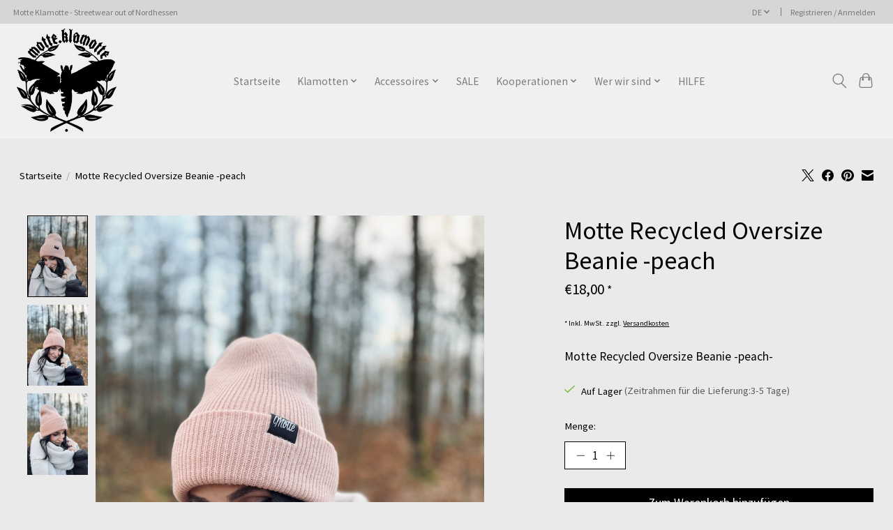

--- FILE ---
content_type: text/html;charset=utf-8
request_url: https://www.motte-klamotte.de/de/motte-recycled-oversize-beanie-peach.html
body_size: 12601
content:
<!DOCTYPE html>
<html lang="de">
  <head>
    <meta charset="utf-8"/>
<!-- [START] 'blocks/head.rain' -->
<!--

  (c) 2008-2026 Lightspeed Netherlands B.V.
  http://www.lightspeedhq.com
  Generated: 16-01-2026 @ 08:06:05

-->
<link rel="canonical" href="https://www.motte-klamotte.de/de/motte-recycled-oversize-beanie-peach.html"/>
<link rel="alternate" href="https://www.motte-klamotte.de/de/index.rss" type="application/rss+xml" title="Neue Produkte"/>
<meta name="robots" content="noodp,noydir"/>
<meta name="google-site-verification" content="B4vSih5ar3q7R5k3TWKJ4TF-5upZarCODswqBRfCGQc"/>
<meta property="og:url" content="https://www.motte-klamotte.de/de/motte-recycled-oversize-beanie-peach.html?source=facebook"/>
<meta property="og:site_name" content="Motte Klamotte"/>
<meta property="og:title" content="Motte Recycled Oversize Beanie -peach-"/>
<meta property="og:description" content="Motte Recycled Oversize Beanie -peach-"/>
<meta property="og:image" content="https://cdn.webshopapp.com/shops/108808/files/445466518/motte-recycled-oversize-beanie-peach.jpg"/>
<!--[if lt IE 9]>
<script src="https://cdn.webshopapp.com/assets/html5shiv.js?2025-02-20"></script>
<![endif]-->
<!-- [END] 'blocks/head.rain' -->
    <title>Motte Recycled Oversize Beanie -peach- - Motte Klamotte</title>
    <meta name="description" content="Motte Recycled Oversize Beanie -peach-" />
    <meta name="keywords" content="Beanie, grau, vegan, Kopfbedeckung, Peta, mütze,kupfer" />
    <meta http-equiv="X-UA-Compatible" content="IE=edge">
    <meta name="viewport" content="width=device-width, initial-scale=1">
    <meta name="apple-mobile-web-app-capable" content="yes">
    <meta name="apple-mobile-web-app-status-bar-style" content="black">
    
    <script>document.getElementsByTagName("html")[0].className += " js";</script>

    <link rel="shortcut icon" href="https://cdn.webshopapp.com/shops/108808/themes/174583/v/1342247/assets/favicon.png?20220601130619" type="image/x-icon" />
      <style> 
    /* cyrillic-ext */
@font-face {
  font-family: 'Source Sans Pro';
  font-style: normal;
  font-weight: 300;
  font-stretch: 100%;
  font-display: swap;
  src: url(https://cdn.webshopapp.com/assets/fonts/source-sans-pro-cyrillic-ext.woff2?2025-02-20) format('woff2');
  unicode-range: U+0460-052F, U+1C80-1C88, U+20B4, U+2DE0-2DFF, U+A640-A69F, U+FE2E-FE2F;
}
/* cyrillic-ext */
@font-face {
  font-family: 'Source Sans Pro';
  font-style: normal;
  font-weight: 400;
  font-stretch: 100%;
  font-display: swap;
  src: url(https://cdn.webshopapp.com/assets/fonts/source-sans-pro-cyrillic-ext.woff2?2025-02-20) format('woff2');
  unicode-range: U+0460-052F, U+1C80-1C88, U+20B4, U+2DE0-2DFF, U+A640-A69F, U+FE2E-FE2F;
}
/* cyrillic-ext */
@font-face {
  font-family: 'Source Sans Pro';
  font-style: normal;
  font-weight: 600;
  font-stretch: 100%;
  font-display: swap;
  src: url(https://cdn.webshopapp.com/assets/fonts/source-sans-pro-cyrillic-ext.woff2?2025-02-20) format('woff2');
  unicode-range: U+0460-052F, U+1C80-1C88, U+20B4, U+2DE0-2DFF, U+A640-A69F, U+FE2E-FE2F;
}
/* cyrillic */
@font-face {
  font-family: 'Source Sans Pro';
  font-style: normal;
  font-weight: 300;
  font-stretch: 100%;
  font-display: swap;
  src: url(https://cdn.webshopapp.com/assets/fonts/source-sans-pro-cyrillic.woff2?2025-02-20) format('woff2');
  unicode-range: U+0301, U+0400-045F, U+0490-0491, U+04B0-04B1, U+2116;
}
/* cyrillic */
@font-face {
  font-family: 'Source Sans Pro';
  font-style: normal;
  font-weight: 400;
  font-stretch: 100%;
  font-display: swap;
  src: url(https://cdn.webshopapp.com/assets/fonts/source-sans-pro-cyrillic.woff2?2025-02-20) format('woff2');
  unicode-range: U+0301, U+0400-045F, U+0490-0491, U+04B0-04B1, U+2116;
}
/* cyrillic */
@font-face {
  font-family: 'Source Sans Pro';
  font-style: normal;
  font-weight: 600;
  font-stretch: 100%;
  font-display: swap;
  src: url(https://cdn.webshopapp.com/assets/fonts/source-sans-pro-cyrillic.woff2?2025-02-20) format('woff2');
  unicode-range: U+0301, U+0400-045F, U+0490-0491, U+04B0-04B1, U+2116;
}
/* greek-ext */
@font-face {
  font-family: 'Source Sans Pro';
  font-style: normal;
  font-weight: 300;
  font-stretch: 100%;
  font-display: swap;
  src: url(https://cdn.webshopapp.com/assets/fonts/source-sans-pro-greek-ext.woff2?2025-02-20) format('woff2');
  unicode-range: U+1F00-1FFF;
}
/* greek-ext */
@font-face {
  font-family: 'Source Sans Pro';
  font-style: normal;
  font-weight: 400;
  font-stretch: 100%;
  font-display: swap;
  src: url(https://cdn.webshopapp.com/assets/fonts/source-sans-pro-greek-ext.woff2?2025-02-20) format('woff2');
  unicode-range: U+1F00-1FFF;
}
/* greek-ext */
@font-face {
  font-family: 'Source Sans Pro';
  font-style: normal;
  font-weight: 600;
  font-stretch: 100%;
  font-display: swap;
  src: url(https://cdn.webshopapp.com/assets/fonts/source-sans-pro-greek-ext.woff2?2025-02-20) format('woff2');
  unicode-range: U+1F00-1FFF;
}
/* greek */
@font-face {
  font-family: 'Source Sans Pro';
  font-style: normal;
  font-weight: 300;
  font-stretch: 100%;
  font-display: swap;
  src: url(https://cdn.webshopapp.com/assets/fonts/source-sans-pro-greek.woff2?2025-02-20) format('woff2');
  unicode-range: U+0370-03FF;
}
/* greek */
@font-face {
  font-family: 'Source Sans Pro';
  font-style: normal;
  font-weight: 400;
  font-stretch: 100%;
  font-display: swap;
  src: url(https://cdn.webshopapp.com/assets/fonts/source-sans-pro-greek.woff2?2025-02-20) format('woff2');
  unicode-range: U+0370-03FF;
}
/* greek */
@font-face {
  font-family: 'Source Sans Pro';
  font-style: normal;
  font-weight: 600;
  font-stretch: 100%;
  font-display: swap;
  src: url(https://cdn.webshopapp.com/assets/fonts/source-sans-pro-greek.woff2?2025-02-20) format('woff2');
  unicode-range: U+0370-03FF;
}
/* vietnamese */
@font-face {
  font-family: 'Source Sans Pro';
  font-style: normal;
  font-weight: 300;
  font-stretch: 100%;
  font-display: swap;
  src: url(https://cdn.webshopapp.com/assets/fonts/source-sans-pro-vietnamese.woff2?2025-02-20) format('woff2');
  unicode-range: U+0102-0103, U+0110-0111, U+0128-0129, U+0168-0169, U+01A0-01A1, U+01AF-01B0, U+1EA0-1EF9, U+20AB;
}
/* vietnamese */
@font-face {
  font-family: 'Source Sans Pro';
  font-style: normal;
  font-weight: 400;
  font-stretch: 100%;
  font-display: swap;
  src: url(https://cdn.webshopapp.com/assets/fonts/source-sans-pro-vietnamese.woff2?2025-02-20) format('woff2');
  unicode-range: U+0102-0103, U+0110-0111, U+0128-0129, U+0168-0169, U+01A0-01A1, U+01AF-01B0, U+1EA0-1EF9, U+20AB;
}
/* vietnamese */
@font-face {
  font-family: 'Source Sans Pro';
  font-style: normal;
  font-weight: 600;
  font-stretch: 100%;
  font-display: swap;
  src: url(https://cdn.webshopapp.com/assets/fonts/source-sans-pro-vietnamese.woff2?2025-02-20) format('woff2');
  unicode-range: U+0102-0103, U+0110-0111, U+0128-0129, U+0168-0169, U+01A0-01A1, U+01AF-01B0, U+1EA0-1EF9, U+20AB;
}
/* latin-ext */
@font-face {
  font-family: 'Source Sans Pro';
  font-style: normal;
  font-weight: 300;
  font-stretch: 100%;
  font-display: swap;
  src: url(https://cdn.webshopapp.com/assets/fonts/source-sans-pro-latin-ext.woff2?2025-02-20) format('woff2');
  unicode-range: U+0100-024F, U+0259, U+1E00-1EFF, U+2020, U+20A0-20AB, U+20AD-20CF, U+2113, U+2C60-2C7F, U+A720-A7FF;
}
/* latin-ext */
@font-face {
  font-family: 'Source Sans Pro';
  font-style: normal;
  font-weight: 400;
  font-stretch: 100%;
  font-display: swap;
  src: url(https://cdn.webshopapp.com/assets/fonts/source-sans-pro-latin-ext.woff2?2025-02-20) format('woff2');
  unicode-range: U+0100-024F, U+0259, U+1E00-1EFF, U+2020, U+20A0-20AB, U+20AD-20CF, U+2113, U+2C60-2C7F, U+A720-A7FF;
}
/* latin-ext */
@font-face {
  font-family: 'Source Sans Pro';
  font-style: normal;
  font-weight: 600;
  font-stretch: 100%;
  font-display: swap;
  src: url(https://cdn.webshopapp.com/assets/fonts/source-sans-pro-latin-ext.woff2?2025-02-20) format('woff2');
  unicode-range: U+0100-024F, U+0259, U+1E00-1EFF, U+2020, U+20A0-20AB, U+20AD-20CF, U+2113, U+2C60-2C7F, U+A720-A7FF;
}
/* latin */
@font-face {
  font-family: 'Source Sans Pro';
  font-style: normal;
  font-weight: 300;
  font-stretch: 100%;
  font-display: swap;
  src: url(https://cdn.webshopapp.com/assets/fonts/source-sans-pro-latin.woff2?2025-02-20) format('woff2');
  unicode-range: U+0000-00FF, U+0131, U+0152-0153, U+02BB-02BC, U+02C6, U+02DA, U+02DC, U+2000-206F, U+2074, U+20AC, U+2122, U+2191, U+2193, U+2212, U+2215, U+FEFF, U+FFFD;
}
/* latin */
@font-face {
  font-family: 'Source Sans Pro';
  font-style: normal;
  font-weight: 400;
  font-stretch: 100%;
  font-display: swap;
  src: url(https://cdn.webshopapp.com/assets/fonts/source-sans-pro-latin.woff2?2025-02-20) format('woff2');
  unicode-range: U+0000-00FF, U+0131, U+0152-0153, U+02BB-02BC, U+02C6, U+02DA, U+02DC, U+2000-206F, U+2074, U+20AC, U+2122, U+2191, U+2193, U+2212, U+2215, U+FEFF, U+FFFD;
}
/* latin */
@font-face {
  font-family: 'Source Sans Pro';
  font-style: normal;
  font-weight: 600;
  font-stretch: 100%;
  font-display: swap;
  src: url(https://cdn.webshopapp.com/assets/fonts/source-sans-pro-latin.woff2?2025-02-20) format('woff2');
  unicode-range: U+0000-00FF, U+0131, U+0152-0153, U+02BB-02BC, U+02C6, U+02DA, U+02DC, U+2000-206F, U+2074, U+20AC, U+2122, U+2191, U+2193, U+2212, U+2215, U+FEFF, U+FFFD;
}
    </style>
    <link rel="stylesheet" href="https://cdn.webshopapp.com/assets/gui-2-0.css?2025-02-20" />
    <link rel="stylesheet" href="https://cdn.webshopapp.com/assets/gui-responsive-2-0.css?2025-02-20" />
    <link id="lightspeedframe" rel="stylesheet" href="https://cdn.webshopapp.com/shops/108808/themes/174583/assets/style.css?2025121011040620210104192718" />
    <!-- browsers not supporting CSS variables -->
    <script>
      if(!('CSS' in window) || !CSS.supports('color', 'var(--color-var)')) {var cfStyle = document.getElementById('lightspeedframe');if(cfStyle) {var href = cfStyle.getAttribute('href');href = href.replace('style.css', 'style-fallback.css');cfStyle.setAttribute('href', href);}}
    </script>
    <link rel="stylesheet" href="https://cdn.webshopapp.com/shops/108808/themes/174583/assets/settings.css?2025121011040620210104192718" />
    <link rel="stylesheet" href="https://cdn.webshopapp.com/shops/108808/themes/174583/assets/custom.css?2025121011040620210104192718" />

    <script src="https://cdn.webshopapp.com/assets/jquery-3-7-1.js?2025-02-20"></script>
    <script src="https://cdn.webshopapp.com/assets/jquery-ui-1-14-1.js?2025-02-20"></script>

  </head>
  <body>
    
          <header class="main-header main-header--mobile js-main-header position-relative">
  <div class="main-header__top-section">
    <div class="main-header__nav-grid justify-between@md container max-width-lg text-xs padding-y-xxs">
      <div>Motte Klamotte - Streetwear out of Nordhessen</div>
      <ul class="main-header__list flex-grow flex-basis-0 justify-end@md display@md">        
                <li class="main-header__item">
          <a href="#0" class="main-header__link">
            <span class="text-uppercase">de</span>
            <svg class="main-header__dropdown-icon icon" viewBox="0 0 16 16"><polygon fill="currentColor" points="8,11.4 2.6,6 4,4.6 8,8.6 12,4.6 13.4,6 "></polygon></svg>
          </a>
          <ul class="main-header__dropdown">
                

	<li><a href="https://www.motte-klamotte.de/de/go/product/148280518" class="main-header__dropdown-link" title="Deutsch" lang="de">Deutsch</a></li>
	<li><a href="https://www.motte-klamotte.de/en/go/product/148280518" class="main-header__dropdown-link" title="English" lang="en">English</a></li>
          </ul>
        </li>
                
                        <li class="main-header__item separator"></li>
                <li class="main-header__item"><a href="https://www.motte-klamotte.de/de/account/" class="main-header__link" title="Mein Konto">Registrieren / Anmelden</a></li>
      </ul>
    </div>
  </div>
  <div class="main-header__mobile-content container max-width-lg">
          <a href="https://www.motte-klamotte.de/de/" class="main-header__logo" title="//Motte Klamotte\\ bio-vegan-fair ">
        <img src="https://cdn.webshopapp.com/shops/108808/themes/174583/v/1342113/assets/logo.png?20220601125209" alt="//Motte Klamotte\\ bio-vegan-fair ">
              </a>
        
    <div class="flex items-center">
            <button class="reset main-header__mobile-btn js-tab-focus" aria-controls="cartDrawer">
        <svg class="icon" viewBox="0 0 24 25" fill="none"><title>Warenkorb umschalten</title><path d="M2.90171 9.65153C3.0797 8.00106 4.47293 6.75 6.13297 6.75H17.867C19.527 6.75 20.9203 8.00105 21.0982 9.65153L22.1767 19.6515C22.3839 21.5732 20.8783 23.25 18.9454 23.25H5.05454C3.1217 23.25 1.61603 21.5732 1.82328 19.6515L2.90171 9.65153Z" stroke="currentColor" stroke-width="1.5" fill="none"/>
        <path d="M7.19995 9.6001V5.7001C7.19995 2.88345 9.4833 0.600098 12.3 0.600098C15.1166 0.600098 17.4 2.88345 17.4 5.7001V9.6001" stroke="currentColor" stroke-width="1.5" fill="none"/>
        <circle cx="7.19996" cy="10.2001" r="1.8" fill="currentColor"/>
        <ellipse cx="17.4" cy="10.2001" rx="1.8" ry="1.8" fill="currentColor"/></svg>
        <span class="sr-only">Ihr Warenkorb</span>
              </button>

      <button class="reset anim-menu-btn js-anim-menu-btn main-header__nav-control js-tab-focus" aria-label="Toggle menu">
        <i class="anim-menu-btn__icon anim-menu-btn__icon--close" aria-hidden="true"></i>
      </button>
    </div>
  </div>

  <div class="main-header__nav" role="navigation">
    <div class="main-header__nav-grid justify-between@md container max-width-lg">
      <div class="main-header__nav-logo-wrapper flex-shrink-0">
        
                  <a href="https://www.motte-klamotte.de/de/" class="main-header__logo" title="//Motte Klamotte\\ bio-vegan-fair ">
            <img src="https://cdn.webshopapp.com/shops/108808/themes/174583/v/1342113/assets/logo.png?20220601125209" alt="//Motte Klamotte\\ bio-vegan-fair ">
                      </a>
              </div>
      
      <form action="https://www.motte-klamotte.de/de/search/" method="get" role="search" class="padding-y-md hide@md">
        <label class="sr-only" for="searchInputMobile">Suchen</label>
        <input class="header-v3__nav-form-control form-control width-100%" value="" autocomplete="off" type="search" name="q" id="searchInputMobile" placeholder="Suchen ...">
      </form>

      <ul class="main-header__list flex-grow flex-basis-0 flex-wrap justify-center@md">
        
                <li class="main-header__item">
          <a class="main-header__link" href="https://www.motte-klamotte.de/de/">Startseite</a>
        </li>
        
                <li class="main-header__item js-main-nav__item">
          <a class="main-header__link js-main-nav__control" href="https://www.motte-klamotte.de/de/klamotten/">
            <span>Klamotten</span>            <svg class="main-header__dropdown-icon icon" viewBox="0 0 16 16"><polygon fill="currentColor" points="8,11.4 2.6,6 4,4.6 8,8.6 12,4.6 13.4,6 "></polygon></svg>                        <i class="main-header__arrow-icon" aria-hidden="true">
              <svg class="icon" viewBox="0 0 16 16">
                <g class="icon__group" fill="none" stroke="currentColor" stroke-linecap="square" stroke-miterlimit="10" stroke-width="2">
                  <path d="M2 2l12 12" />
                  <path d="M14 2L2 14" />
                </g>
              </svg>
            </i>
                        
          </a>
                    <ul class="main-header__dropdown">
            <li class="main-header__dropdown-item"><a href="https://www.motte-klamotte.de/de/klamotten/" class="main-header__dropdown-link hide@md">Alle Klamotten</a></li>
                        <li class="main-header__dropdown-item">
              <a class="main-header__dropdown-link" href="https://www.motte-klamotte.de/de/klamotten/neue-kollektion/">
                Neue Kollektion
                                              </a>

                          </li>
                        <li class="main-header__dropdown-item">
              <a class="main-header__dropdown-link" href="https://www.motte-klamotte.de/de/klamotten/t-shirts/">
                T-Shirts
                                              </a>

                          </li>
                        <li class="main-header__dropdown-item">
              <a class="main-header__dropdown-link" href="https://www.motte-klamotte.de/de/klamotten/sweatshirt-und-hoodies/">
                Sweatshirt und Hoodies
                                              </a>

                          </li>
                        <li class="main-header__dropdown-item">
              <a class="main-header__dropdown-link" href="https://www.motte-klamotte.de/de/klamotten/taschen-und-rucksaecke/">
                Taschen und Rucksäcke
                                              </a>

                          </li>
                        <li class="main-header__dropdown-item">
              <a class="main-header__dropdown-link" href="https://www.motte-klamotte.de/de/klamotten/beanies/">
                Beanies
                                              </a>

                          </li>
                        <li class="main-header__dropdown-item">
              <a class="main-header__dropdown-link" href="https://www.motte-klamotte.de/de/klamotten/kappen/">
                Kappen
                                              </a>

                          </li>
                        <li class="main-header__dropdown-item">
              <a class="main-header__dropdown-link" href="https://www.motte-klamotte.de/de/klamotten/basics/">
                Basics
                                              </a>

                          </li>
                        <li class="main-header__dropdown-item">
              <a class="main-header__dropdown-link" href="https://www.motte-klamotte.de/de/klamotten/jacken/">
                Jacken 
                                              </a>

                          </li>
                      </ul>
                  </li>
                <li class="main-header__item js-main-nav__item">
          <a class="main-header__link js-main-nav__control" href="https://www.motte-klamotte.de/de/accessoires/">
            <span>Accessoires</span>            <svg class="main-header__dropdown-icon icon" viewBox="0 0 16 16"><polygon fill="currentColor" points="8,11.4 2.6,6 4,4.6 8,8.6 12,4.6 13.4,6 "></polygon></svg>                        <i class="main-header__arrow-icon" aria-hidden="true">
              <svg class="icon" viewBox="0 0 16 16">
                <g class="icon__group" fill="none" stroke="currentColor" stroke-linecap="square" stroke-miterlimit="10" stroke-width="2">
                  <path d="M2 2l12 12" />
                  <path d="M14 2L2 14" />
                </g>
              </svg>
            </i>
                        
          </a>
                    <ul class="main-header__dropdown">
            <li class="main-header__dropdown-item"><a href="https://www.motte-klamotte.de/de/accessoires/" class="main-header__dropdown-link hide@md">Alle Accessoires</a></li>
                        <li class="main-header__dropdown-item">
              <a class="main-header__dropdown-link" href="https://www.motte-klamotte.de/de/accessoires/tassen/">
                Tassen
                                              </a>

                          </li>
                        <li class="main-header__dropdown-item">
              <a class="main-header__dropdown-link" href="https://www.motte-klamotte.de/de/accessoires/gutscheine/">
                Gutscheine
                                              </a>

                          </li>
                        <li class="main-header__dropdown-item">
              <a class="main-header__dropdown-link" href="https://www.motte-klamotte.de/de/accessoires/sticker-und-co/">
                Sticker und Co
                                              </a>

                          </li>
                        <li class="main-header__dropdown-item">
              <a class="main-header__dropdown-link" href="https://www.motte-klamotte.de/de/accessoires/aufnaeher/">
                Aufnäher
                                              </a>

                          </li>
                      </ul>
                  </li>
                <li class="main-header__item">
          <a class="main-header__link" href="https://www.motte-klamotte.de/de/sale/">
            SALE                                    
          </a>
                  </li>
                <li class="main-header__item js-main-nav__item">
          <a class="main-header__link js-main-nav__control" href="https://www.motte-klamotte.de/de/kooperationen/">
            <span>Kooperationen</span>            <svg class="main-header__dropdown-icon icon" viewBox="0 0 16 16"><polygon fill="currentColor" points="8,11.4 2.6,6 4,4.6 8,8.6 12,4.6 13.4,6 "></polygon></svg>                        <i class="main-header__arrow-icon" aria-hidden="true">
              <svg class="icon" viewBox="0 0 16 16">
                <g class="icon__group" fill="none" stroke="currentColor" stroke-linecap="square" stroke-miterlimit="10" stroke-width="2">
                  <path d="M2 2l12 12" />
                  <path d="M14 2L2 14" />
                </g>
              </svg>
            </i>
                        
          </a>
                    <ul class="main-header__dropdown">
            <li class="main-header__dropdown-item"><a href="https://www.motte-klamotte.de/de/kooperationen/" class="main-header__dropdown-link hide@md">Alle Kooperationen</a></li>
                        <li class="main-header__dropdown-item">
              <a class="main-header__dropdown-link" href="https://www.motte-klamotte.de/de/kooperationen/seid-lieb-by-atlimahema/">
                seid lieb by @limahema
                                              </a>

                          </li>
                        <li class="main-header__dropdown-item">
              <a class="main-header__dropdown-link" href="https://www.motte-klamotte.de/de/kooperationen/jools-tattooart/">
                Jools Tattooart
                                              </a>

                          </li>
                        <li class="main-header__dropdown-item">
              <a class="main-header__dropdown-link" href="https://www.motte-klamotte.de/de/kooperationen/klaus-kummer/">
                Klaus Kummer 
                                              </a>

                          </li>
                        <li class="main-header__dropdown-item">
              <a class="main-header__dropdown-link" href="https://www.motte-klamotte.de/de/kooperationen/smilink-tattoo/">
                Smilink Tattoo
                                              </a>

                          </li>
                      </ul>
                  </li>
                <li class="main-header__item js-main-nav__item">
          <a class="main-header__link js-main-nav__control" href="https://www.motte-klamotte.de/de/wer-wir-sind/">
            <span>Wer wir sind</span>            <svg class="main-header__dropdown-icon icon" viewBox="0 0 16 16"><polygon fill="currentColor" points="8,11.4 2.6,6 4,4.6 8,8.6 12,4.6 13.4,6 "></polygon></svg>                        <i class="main-header__arrow-icon" aria-hidden="true">
              <svg class="icon" viewBox="0 0 16 16">
                <g class="icon__group" fill="none" stroke="currentColor" stroke-linecap="square" stroke-miterlimit="10" stroke-width="2">
                  <path d="M2 2l12 12" />
                  <path d="M14 2L2 14" />
                </g>
              </svg>
            </i>
                        
          </a>
                    <ul class="main-header__dropdown">
            <li class="main-header__dropdown-item"><a href="https://www.motte-klamotte.de/de/wer-wir-sind/" class="main-header__dropdown-link hide@md">Alle Wer wir sind</a></li>
                        <li class="main-header__dropdown-item">
              <a class="main-header__dropdown-link" href="https://www.motte-klamotte.de/de/wer-wir-sind/motte-store/">
                Motte Store
                                              </a>

                          </li>
                        <li class="main-header__dropdown-item">
              <a class="main-header__dropdown-link" href="https://www.motte-klamotte.de/de/wer-wir-sind/motte-team/">
                Motte Team
                                              </a>

                          </li>
                      </ul>
                  </li>
                <li class="main-header__item">
          <a class="main-header__link" href="https://www.motte-klamotte.de/de/hilfe/">
            HILFE                                    
          </a>
                  </li>
        
        
        
        
                
        <li class="main-header__item hide@md">
          <ul class="main-header__list main-header__list--mobile-items">        
                        <li class="main-header__item js-main-nav__item">
              <a href="#0" class="main-header__link js-main-nav__control">
                <span>Deutsch</span>
                <i class="main-header__arrow-icon" aria-hidden="true">
                  <svg class="icon" viewBox="0 0 16 16">
                    <g class="icon__group" fill="none" stroke="currentColor" stroke-linecap="square" stroke-miterlimit="10" stroke-width="2">
                      <path d="M2 2l12 12" />
                      <path d="M14 2L2 14" />
                    </g>
                  </svg>
                </i>
              </a>
              <ul class="main-header__dropdown">
                    

	<li><a href="https://www.motte-klamotte.de/de/go/product/148280518" class="main-header__dropdown-link" title="Deutsch" lang="de">Deutsch</a></li>
	<li><a href="https://www.motte-klamotte.de/en/go/product/148280518" class="main-header__dropdown-link" title="English" lang="en">English</a></li>
              </ul>
            </li>
            
                                                <li class="main-header__item"><a href="https://www.motte-klamotte.de/de/account/" class="main-header__link" title="Mein Konto">Registrieren / Anmelden</a></li>
          </ul>
        </li>
        
      </ul>

      <ul class="main-header__list flex-shrink-0 justify-end@md display@md">
        <li class="main-header__item">
          
          <button class="reset switch-icon main-header__link main-header__link--icon js-toggle-search js-switch-icon js-tab-focus" aria-label="Toggle icon">
            <svg class="icon switch-icon__icon--a" viewBox="0 0 24 25"><title>Suche umschalten</title><path fill-rule="evenodd" clip-rule="evenodd" d="M17.6032 9.55171C17.6032 13.6671 14.267 17.0033 10.1516 17.0033C6.03621 17.0033 2.70001 13.6671 2.70001 9.55171C2.70001 5.4363 6.03621 2.1001 10.1516 2.1001C14.267 2.1001 17.6032 5.4363 17.6032 9.55171ZM15.2499 16.9106C13.8031 17.9148 12.0461 18.5033 10.1516 18.5033C5.20779 18.5033 1.20001 14.4955 1.20001 9.55171C1.20001 4.60787 5.20779 0.600098 10.1516 0.600098C15.0955 0.600098 19.1032 4.60787 19.1032 9.55171C19.1032 12.0591 18.0724 14.3257 16.4113 15.9507L23.2916 22.8311C23.5845 23.1239 23.5845 23.5988 23.2916 23.8917C22.9987 24.1846 22.5239 24.1846 22.231 23.8917L15.2499 16.9106Z" fill="currentColor"/></svg>

            <svg class="icon switch-icon__icon--b" viewBox="0 0 32 32"><title>Suche umschalten</title><g fill="none" stroke="currentColor" stroke-miterlimit="10" stroke-linecap="round" stroke-linejoin="round" stroke-width="2"><line x1="27" y1="5" x2="5" y2="27"></line><line x1="27" y1="27" x2="5" y2="5"></line></g></svg>
          </button>

        </li>
                <li class="main-header__item">
          <a href="#0" class="main-header__link main-header__link--icon" aria-controls="cartDrawer">
            <svg class="icon" viewBox="0 0 24 25" fill="none"><title>Warenkorb umschalten</title><path d="M2.90171 9.65153C3.0797 8.00106 4.47293 6.75 6.13297 6.75H17.867C19.527 6.75 20.9203 8.00105 21.0982 9.65153L22.1767 19.6515C22.3839 21.5732 20.8783 23.25 18.9454 23.25H5.05454C3.1217 23.25 1.61603 21.5732 1.82328 19.6515L2.90171 9.65153Z" stroke="currentColor" stroke-width="1.5" fill="none"/>
            <path d="M7.19995 9.6001V5.7001C7.19995 2.88345 9.4833 0.600098 12.3 0.600098C15.1166 0.600098 17.4 2.88345 17.4 5.7001V9.6001" stroke="currentColor" stroke-width="1.5" fill="none"/>
            <circle cx="7.19996" cy="10.2001" r="1.8" fill="currentColor"/>
            <ellipse cx="17.4" cy="10.2001" rx="1.8" ry="1.8" fill="currentColor"/></svg>
            <span class="sr-only">Ihr Warenkorb</span>
                      </a>
        </li>
      </ul>
      
    	<div class="main-header__search-form bg">
        <form action="https://www.motte-klamotte.de/de/search/" method="get" role="search" class="container max-width-lg">
          <label class="sr-only" for="searchInput">Suchen</label>
          <input class="header-v3__nav-form-control form-control width-100%" value="" autocomplete="off" type="search" name="q" id="searchInput" placeholder="Suchen ...">
        </form>
      </div>
      
    </div>
  </div>
</header>

<div class="drawer dr-cart js-drawer" id="cartDrawer">
  <div class="drawer__content bg shadow-md flex flex-column" role="alertdialog" aria-labelledby="drawer-cart-title">
    <header class="flex items-center justify-between flex-shrink-0 padding-x-md padding-y-md">
      <h1 id="drawer-cart-title" class="text-base text-truncate">Warenkorb</h1>

      <button class="reset drawer__close-btn js-drawer__close js-tab-focus">
        <svg class="icon icon--xs" viewBox="0 0 16 16"><title>Warenkorb-Panel schließen</title><g stroke-width="2" stroke="currentColor" fill="none" stroke-linecap="round" stroke-linejoin="round" stroke-miterlimit="10"><line x1="13.5" y1="2.5" x2="2.5" y2="13.5"></line><line x1="2.5" y1="2.5" x2="13.5" y2="13.5"></line></g></svg>
      </button>
    </header>

    <div class="drawer__body padding-x-md padding-bottom-sm js-drawer__body">
            <p class="margin-y-xxxl color-contrast-medium text-sm text-center">Ihr Warenkorb ist momentan leer</p>
          </div>

    <footer class="padding-x-md padding-y-md flex-shrink-0">
      <p class="text-sm text-center color-contrast-medium margin-bottom-sm">Sicher bezahlen mit:</p>
      <p class="text-sm flex flex-wrap gap-xs text-xs@md justify-center">
                  <a href="https://www.motte-klamotte.de/de/service/payment-methods/" title="Bank transfer">
            <img src="https://cdn.webshopapp.com/assets/icon-payment-banktransfer.png?2025-02-20" alt="Bank transfer" height="16" />
          </a>
                  <a href="https://www.motte-klamotte.de/de/service/payment-methods/" title="Maestro">
            <img src="https://cdn.webshopapp.com/assets/icon-payment-maestro.png?2025-02-20" alt="Maestro" height="16" />
          </a>
                  <a href="https://www.motte-klamotte.de/de/service/payment-methods/" title="Cash">
            <img src="https://cdn.webshopapp.com/assets/icon-payment-cash.png?2025-02-20" alt="Cash" height="16" />
          </a>
                  <a href="https://www.motte-klamotte.de/de/service/payment-methods/" title="PayPal">
            <img src="https://cdn.webshopapp.com/assets/icon-payment-paypalcp.png?2025-02-20" alt="PayPal" height="16" />
          </a>
                  <a href="https://www.motte-klamotte.de/de/service/payment-methods/" title="PayPal Pay Later">
            <img src="https://cdn.webshopapp.com/assets/icon-payment-paypallater.png?2025-02-20" alt="PayPal Pay Later" height="16" />
          </a>
              </p>
    </footer>
  </div>
</div>                  	  
  
<section class="container max-width-lg product js-product">
  <div class="padding-y-lg grid gap-md">
    <div class="col-6@md">
      <nav class="breadcrumbs text-sm" aria-label="Breadcrumbs">
  <ol class="flex flex-wrap gap-xxs">
    <li class="breadcrumbs__item">
    	<a href="https://www.motte-klamotte.de/de/" class="color-inherit text-underline-hover">Startseite</a>
      <span class="color-contrast-low margin-left-xxs" aria-hidden="true">/</span>
    </li>
        <li class="breadcrumbs__item" aria-current="page">
            Motte Recycled Oversize Beanie -peach
          </li>
      </ol>
</nav>    </div>
    <div class="col-6@md">
    	<ul class="sharebar flex flex-wrap gap-xs justify-end@md">
        <li>
          <a class="sharebar__btn text-underline-hover js-social-share" data-social="twitter" data-text="Motte Recycled Oversize Beanie -peach on https://www.motte-klamotte.de/de/motte-recycled-oversize-beanie-peach.html" data-hashtags="" href="https://twitter.com/intent/tweet"><svg width="1200" class="icon" viewBox="0 0 1200 1227" fill="none"><title>Share on X</title><g><path d="M714.163 519.284L1160.89 0H1055.03L667.137 450.887L357.328 0H0L468.492 681.821L0 1226.37H105.866L515.491 750.218L842.672 1226.37H1200L714.137 519.284H714.163ZM569.165 687.828L521.697 619.934L144.011 79.6944H306.615L611.412 515.685L658.88 583.579L1055.08 1150.3H892.476L569.165 687.854V687.828Z"></path></g></svg></a>
        </li>

        <li>
          <a class="sharebar__btn text-underline-hover js-social-share" data-social="facebook" data-url="https://www.motte-klamotte.de/de/motte-recycled-oversize-beanie-peach.html" href="https://www.facebook.com/sharer.php"><svg class="icon" viewBox="0 0 16 16"><title>Share on Facebook</title><g><path d="M16,8.048a8,8,0,1,0-9.25,7.9V10.36H4.719V8.048H6.75V6.285A2.822,2.822,0,0,1,9.771,3.173a12.2,12.2,0,0,1,1.791.156V5.3H10.554a1.155,1.155,0,0,0-1.3,1.25v1.5h2.219l-.355,2.312H9.25v5.591A8,8,0,0,0,16,8.048Z"></path></g></svg></a>
        </li>

        <li>
          <a class="sharebar__btn text-underline-hover js-social-share" data-social="pinterest" data-description="Motte Recycled Oversize Beanie -peach" data-media="https://cdn.webshopapp.com/shops/108808/files/445466518/image.jpg" data-url="https://www.motte-klamotte.de/de/motte-recycled-oversize-beanie-peach.html" href="https://pinterest.com/pin/create/button"><svg class="icon" viewBox="0 0 16 16"><title>Share on Pinterest</title><g><path d="M8,0C3.6,0,0,3.6,0,8c0,3.4,2.1,6.3,5.1,7.4c-0.1-0.6-0.1-1.6,0-2.3c0.1-0.6,0.9-4,0.9-4S5.8,8.7,5.8,8 C5.8,6.9,6.5,6,7.3,6c0.7,0,1,0.5,1,1.1c0,0.7-0.4,1.7-0.7,2.7c-0.2,0.8,0.4,1.4,1.2,1.4c1.4,0,2.5-1.5,2.5-3.7 c0-1.9-1.4-3.3-3.3-3.3c-2.3,0-3.6,1.7-3.6,3.5c0,0.7,0.3,1.4,0.6,1.8C5,9.7,5,9.8,5,9.9c-0.1,0.3-0.2,0.8-0.2,0.9 c0,0.1-0.1,0.2-0.3,0.1c-1-0.5-1.6-1.9-1.6-3.1C2.9,5.3,4.7,3,8.2,3c2.8,0,4.9,2,4.9,4.6c0,2.8-1.7,5-4.2,5c-0.8,0-1.6-0.4-1.8-0.9 c0,0-0.4,1.5-0.5,1.9c-0.2,0.7-0.7,1.6-1,2.1C6.4,15.9,7.2,16,8,16c4.4,0,8-3.6,8-8C16,3.6,12.4,0,8,0z"></path></g></svg></a>
        </li>

        <li>
          <a class="sharebar__btn text-underline-hover js-social-share" data-social="mail" data-subject="Email Subject" data-body="Motte Recycled Oversize Beanie -peach on https://www.motte-klamotte.de/de/motte-recycled-oversize-beanie-peach.html" href="/cdn-cgi/l/email-protection#9b">
            <svg class="icon" viewBox="0 0 16 16"><title>Share by Email</title><g><path d="M15,1H1C0.4,1,0,1.4,0,2v1.4l8,4.5l8-4.4V2C16,1.4,15.6,1,15,1z"></path> <path d="M7.5,9.9L0,5.7V14c0,0.6,0.4,1,1,1h14c0.6,0,1-0.4,1-1V5.7L8.5,9.9C8.22,10.04,7.78,10.04,7.5,9.9z"></path></g></svg>
          </a>
        </li>
      </ul>
    </div>
  </div>
  <div class="grid gap-md gap-xxl@md">
    <div class="col-6@md col-7@lg min-width-0">
      <div class="thumbslide thumbslide--vertical thumbslide--left js-thumbslide">
        <div class="slideshow js-product-v2__slideshow slideshow--transition-slide slideshow--ratio-3:4" data-control="hover">
          <p class="sr-only">Product image slideshow Items</p>
          
          <ul class="slideshow__content">
                        <li class="slideshow__item bg js-slideshow__item slideshow__item--selected" data-thumb="https://cdn.webshopapp.com/shops/108808/files/445466518/168x224x1/motte-recycled-oversize-beanie-peach.jpg" id="item-1">
              <figure class="position-absolute height-100% width-100% top-0 left-0" data-scale="1.3">
                <div class="img-mag height-100% js-img-mag">    
                  <img class="img-mag__asset js-img-mag__asset" src="https://cdn.webshopapp.com/shops/108808/files/445466518/1652x2313x1/motte-recycled-oversize-beanie-peach.jpg" alt="Motte Recycled Oversize Beanie -peach">
                </div>
              </figure>
            </li>
                        <li class="slideshow__item bg js-slideshow__item" data-thumb="https://cdn.webshopapp.com/shops/108808/files/445466512/168x224x1/motte-recycled-oversize-beanie-peach.jpg" id="item-2">
              <figure class="position-absolute height-100% width-100% top-0 left-0" data-scale="1.3">
                <div class="img-mag height-100% js-img-mag">    
                  <img class="img-mag__asset js-img-mag__asset" src="https://cdn.webshopapp.com/shops/108808/files/445466512/1652x2313x1/motte-recycled-oversize-beanie-peach.jpg" alt="Motte Recycled Oversize Beanie -peach">
                </div>
              </figure>
            </li>
                        <li class="slideshow__item bg js-slideshow__item" data-thumb="https://cdn.webshopapp.com/shops/108808/files/445466517/168x224x1/motte-recycled-oversize-beanie-peach.jpg" id="item-3">
              <figure class="position-absolute height-100% width-100% top-0 left-0" data-scale="1.3">
                <div class="img-mag height-100% js-img-mag">    
                  <img class="img-mag__asset js-img-mag__asset" src="https://cdn.webshopapp.com/shops/108808/files/445466517/1652x2313x1/motte-recycled-oversize-beanie-peach.jpg" alt="Motte Recycled Oversize Beanie -peach">
                </div>
              </figure>
            </li>
                      </ul>
        </div>
      
        <div class="thumbslide__nav-wrapper" aria-hidden="true" style="width:100px">
          <nav class="thumbslide__nav"> 
            <ol class="thumbslide__nav-list">
              <!-- this content will be created using JavaScript -->
            </ol>
          </nav>
        </div>
      </div>
    </div>

    <div class="col-6@md col-5@lg">

      <div class="text-component v-space-xs margin-bottom-md">
        <h1>
                  Motte Recycled Oversize Beanie -peach
                </h1>
        
        
        <div class="product__price-wrapper margin-bottom-md">
                    <div class="product__price text-md">€18,00 <small>*</small></div>
                    
                                <br />
            <span style="font-size: 0.6em;">* Inkl. MwSt. zzgl. <a href="https://www.motte-klamotte.de/de/service/shipping-returns/">Versandkosten</a></span>
                    
          
        </div>
        <p class="">Motte Recycled Oversize Beanie -peach-</p>
      </div>
      
            
            <div class="flex flex-column gap-xs margin-bottom-md text-sm">
                <div class="in-stock">
                    <svg class="icon margin-right-xs color-success" viewBox="0 0 16 16"><g stroke-width="2" fill="none" stroke="currentColor" stroke-linecap="round" stroke-linejoin="round" stroke-miterlimit="10"><polyline points="1,9 5,13 15,3 "></polyline> </g></svg>Auf Lager
                              <span class="opacity-60%">(Zeitrahmen für die Lieferung:3-5 Tage)</span> 
        </div>
                
              </div>
            
      <form action="https://www.motte-klamotte.de/de/cart/add/292522595/" id="product_configure_form" method="post">
                <input type="hidden" name="bundle_id" id="product_configure_bundle_id" value="">
        
                <div class="margin-bottom-md">
          <label class="form-label margin-bottom-sm block" for="qtyInput">Menge:</label>

          <div class="number-input number-input--v2 js-number-input inline-block">
            <input class="form-control js-number-input__value" type="number" name="quantity" id="qtyInput" min="0" step="1" value="1">

            <button class="reset number-input__btn number-input__btn--plus js-number-input__btn" aria-label="Menge erhöhen">
              <svg class="icon" viewBox="0 0 16 16" aria-hidden="true"><g><line fill="none" stroke="currentColor" stroke-linecap="round" stroke-linejoin="round" stroke-miterlimit="10" x1="8.5" y1="1.5" x2="8.5" y2="15.5"></line> <line fill="none" stroke="currentColor" stroke-linecap="round" stroke-linejoin="round" stroke-miterlimit="10" x1="1.5" y1="8.5" x2="15.5" y2="8.5"></line> </g></svg>
            </button>
            <button class="reset number-input__btn number-input__btn--minus js-number-input__btn" aria-label="Menge verringern">
              <svg class="icon" viewBox="0 0 16 16" aria-hidden="true"><g><line fill="none" stroke="currentColor" stroke-linecap="round" stroke-linejoin="round" stroke-miterlimit="10" x1="1.5" y1="8.5" x2="15.5" y2="8.5"></line> </g></svg>
            </button>
          </div>
        </div>
        <div class="margin-bottom-md">
          <div class="flex flex-column flex-row@sm gap-xxs">
            <button class="btn btn--primary btn--add-to-cart flex-grow" type="submit">Zum Warenkorb hinzufügen</button>
                      </div>
                    <div class="flex gap-md margin-top-sm">
            <a href="https://www.motte-klamotte.de/de/compare/add/292522595/" class="text-underline-hover color-inherit text-sm flex items-center">
              <svg viewBox="0 0 16 16" class="icon margin-right-xxs"><title>swap-horizontal</title><g stroke-width="1" fill="none" stroke="currentColor" stroke-linecap="round" stroke-linejoin="round" stroke-miterlimit="10"><polyline points="3.5,0.5 0.5,3.5 3.5,6.5 "></polyline> <line x1="12.5" y1="3.5" x2="0.5" y2="3.5"></line> <polyline points="12.5,9.5 15.5,12.5 12.5,15.5 "></polyline> <line x1="3.5" y1="12.5" x2="15.5" y2="12.5"></line></g></svg>
              Zum Vergleich hinzufügen
            </a>
                      </div>
        </div>
        			</form>

    </div>
  </div>
</section>

<section class="container max-width-lg padding-y-xl">
	<div class="tabs js-tabs">
    <nav class="s-tabs">
      <ul class="s-tabs__list js-tabs__controls" aria-label="Tabs Interface">
        <li><a href="#proTabPanelInformation" class="tabs__control s-tabs__link s-tabs__link--current" aria-selected="true">Beschreibung</a></li>        <li><a href="#proTabPanelSpecs" class="tabs__control s-tabs__link">Eigenschaften</a></li>              </ul>
    </nav>

    <div class="js-tabs__panels">
            <section id="proTabPanelInformation" class="padding-top-lg max-width-lg js-tabs__panel">
        <div class="text-component margin-bottom-md">
          <div class="cc-shop-product-img">
<div id="cc-shop-product-desc-text-13780112989" class="description">
<p>Motte Recycled Oversize Beanie -peach</p>
<p>superweiche etwas größer geschnittene Beanie</p>
<p>dazu, ultraweich und cosy... wir lieben's...und du spätestens, wenn sie bei dir ankommt! ;-) </p>
<p> </p>
</div>
</div>
<div id="cc-shop-product-desc-text-13780102789" class="description">
<ul>
<li>Einheitsgröße </li>
<li>100% Polyester (recycling)</li>
<li>Gerippter und doppellagigerStrick</li>
<li>Speziell für maximalen Komfort entworfen</li>
<li>sehr weiches tragegefühl</li>
<li>größerer Umschlag und etwas Oversize</li>
<li>vegan</li>
</ul>
</div>
        </div>
                <a href="https://www.motte-klamotte.de/de/tags/fair/" title="fair">fair</a> /                 <a href="https://www.motte-klamotte.de/de/tags/men/" title="men">men</a>               </section>
            
            <section id="proTabPanelSpecs" class="padding-top-lg max-width-lg js-tabs__panel">
        <table class="spec-table" aria-label="Produktdaten">
          <tbody class="spec-table__body">
                        <tr class="spec-table__row">
              <th class="spec-table__cell spec-table__cell--th">Material Beanie</th>
              <td class="spec-table__cell">100% Polyacryl (Soft-Touch-Acrylfaser)</td>
            </tr>
                        <tr class="spec-table__row">
              <th class="spec-table__cell spec-table__cell--th">Material Patch</th>
              <td class="spec-table__cell">100% Polyester</td>
            </tr>
                        <tr class="spec-table__row">
              <th class="spec-table__cell spec-table__cell--th">Handling Handwash</th>
              <td class="spec-table__cell">Am besten mit der Hand waschen, dann kann nix schiefgehen </td>
            </tr>
                        <tr class="spec-table__row">
              <th class="spec-table__cell spec-table__cell--th">Tragegefühl</th>
              <td class="spec-table__cell">Schmiegt sicht Super der Kopfform an und hält warm ... alles Knorke</td>
            </tr>
                        <tr class="spec-table__row">
              <th class="spec-table__cell spec-table__cell--th">Zertifikat</th>
              <td class="spec-table__cell">100% Vegan (PETA Approved)</td>
            </tr>
                      </tbody>
        </table>
      </section>
      
          </div>
  </div>
</section>


<section class="container max-width-lg padding-y-lg">
  <h3 class="margin-bottom-md text-center">Das könnte Ihnen auch gefallen</h3>
  <div class="carousel products__carousel flex flex-column js-carousel" data-drag="on" data-loop="off">
    <p class="sr-only">Produkt-Karussell-Artikel</p>

    <div class="carousel__wrapper order-2 overflow-hidden">
      <ol class="carousel__list">
                <li class="carousel__item">
                
  

<div class="prod-card">

  
  <div class="prod-card__img-wrapper">
    <a href="https://www.motte-klamotte.de/de/seid-lieb-beanie-bordeaux.html" class="prod-card__img-link" aria-label="&quot;seid lieb&quot; Beanie bordeaux">
      <figure class="media-wrapper media-wrapper--3:4 bg-contrast-lower">
                <img src="https://cdn.webshopapp.com/shops/108808/files/344264986/150x200x1/seid-lieb-beanie-bordeaux.jpg" 
             sizes="(min-width: 400px) 300px, 150px"
             srcset="https://cdn.webshopapp.com/shops/108808/files/344264986/150x200x1/seid-lieb-beanie-bordeaux.jpg 150w,
                     https://cdn.webshopapp.com/shops/108808/files/344264986/300x400x1/seid-lieb-beanie-bordeaux.jpg 300w,
                     https://cdn.webshopapp.com/shops/108808/files/344264986/600x800x1/seid-lieb-beanie-bordeaux.jpg 600w" 
             alt="&quot;seid lieb&quot; Beanie bordeaux" 
             title="&quot;seid lieb&quot; Beanie bordeaux" />
              </figure>
    </a>
                <a href="https://www.motte-klamotte.de/de/seid-lieb-beanie-bordeaux.html" class="btn prod-card__action-button">Weitere Optionen</a>
              
      </div>

  <div class="padding-sm text-center">
    <h1 class="text-base margin-bottom-xs">
      <a href="https://www.motte-klamotte.de/de/seid-lieb-beanie-bordeaux.html" class="product-card__title">
                &quot;seid lieb&quot; Beanie bordeaux
              </a>
    </h1>

    <div class="margin-bottom-xs">          
      <ins class="prod-card__price">€18,00*</ins>
    	      
                    <br /><span class="text-sm">* Inkl. MwSt. zzgl. <a href="https://www.motte-klamotte.de/de/service/shipping-returns/" style="color: inherit;">Versandkosten</a></span>
          </div>
  </div>
</div>

        </li>
                <li class="carousel__item">
                
  

<div class="prod-card">

  
  <div class="prod-card__img-wrapper">
    <a href="https://www.motte-klamotte.de/de/heart-beanie-hellrosa.html" class="prod-card__img-link" aria-label="&quot;Heart&quot; Beanie hellrosa">
      <figure class="media-wrapper media-wrapper--3:4 bg-contrast-lower">
                <img src="https://cdn.webshopapp.com/shops/108808/files/344266498/150x200x1/heart-beanie-hellrosa.jpg" 
             sizes="(min-width: 400px) 300px, 150px"
             srcset="https://cdn.webshopapp.com/shops/108808/files/344266498/150x200x1/heart-beanie-hellrosa.jpg 150w,
                     https://cdn.webshopapp.com/shops/108808/files/344266498/300x400x1/heart-beanie-hellrosa.jpg 300w,
                     https://cdn.webshopapp.com/shops/108808/files/344266498/600x800x1/heart-beanie-hellrosa.jpg 600w" 
             alt="&quot;Heart&quot; Beanie hellrosa" 
             title="&quot;Heart&quot; Beanie hellrosa" />
              </figure>
    </a>
                <a href="https://www.motte-klamotte.de/de/heart-beanie-hellrosa.html" class="btn prod-card__action-button">Weitere Optionen</a>
              
      </div>

  <div class="padding-sm text-center">
    <h1 class="text-base margin-bottom-xs">
      <a href="https://www.motte-klamotte.de/de/heart-beanie-hellrosa.html" class="product-card__title">
                &quot;Heart&quot; Beanie hellrosa
              </a>
    </h1>

    <div class="margin-bottom-xs">          
      <ins class="prod-card__price">€16,00*</ins>
    	      
                    <br /><span class="text-sm">* Inkl. MwSt. zzgl. <a href="https://www.motte-klamotte.de/de/service/shipping-returns/" style="color: inherit;">Versandkosten</a></span>
          </div>
  </div>
</div>

        </li>
                <li class="carousel__item">
                
  

<div class="prod-card">

  
  <div class="prod-card__img-wrapper">
    <a href="https://www.motte-klamotte.de/de/ornamental-sweater-schwarz.html" class="prod-card__img-link" aria-label="Ornamental Sweater -schwarz">
      <figure class="media-wrapper media-wrapper--3:4 bg-contrast-lower">
                <img src="https://cdn.webshopapp.com/shops/108808/files/430893195/150x200x1/ornamental-sweater-schwarz.jpg" 
             sizes="(min-width: 400px) 300px, 150px"
             srcset="https://cdn.webshopapp.com/shops/108808/files/430893195/150x200x1/ornamental-sweater-schwarz.jpg 150w,
                     https://cdn.webshopapp.com/shops/108808/files/430893195/300x400x1/ornamental-sweater-schwarz.jpg 300w,
                     https://cdn.webshopapp.com/shops/108808/files/430893195/600x800x1/ornamental-sweater-schwarz.jpg 600w" 
             alt="Ornamental Sweater -schwarz" 
             title="Ornamental Sweater -schwarz" />
              </figure>
    </a>
                <a href="https://www.motte-klamotte.de/de/ornamental-sweater-schwarz.html" class="btn prod-card__action-button">Weitere Optionen</a>
              
      </div>

  <div class="padding-sm text-center">
    <h1 class="text-base margin-bottom-xs">
      <a href="https://www.motte-klamotte.de/de/ornamental-sweater-schwarz.html" class="product-card__title">
                Ornamental Sweater -schwarz
              </a>
    </h1>

    <div class="margin-bottom-xs">          
      <ins class="prod-card__price">€25,00*</ins>
    	      
                    <br /><span class="text-sm">* Inkl. MwSt. zzgl. <a href="https://www.motte-klamotte.de/de/service/shipping-returns/" style="color: inherit;">Versandkosten</a></span>
          </div>
  </div>
</div>

        </li>
                <li class="carousel__item">
                
  

<div class="prod-card">

  
  <div class="prod-card__img-wrapper">
    <a href="https://www.motte-klamotte.de/de/seid-lieb-beanie-oversize-beige.html" class="prod-card__img-link" aria-label="Seid Lieb Beanie-oversize beige">
      <figure class="media-wrapper media-wrapper--3:4 bg-contrast-lower">
                <img src="https://cdn.webshopapp.com/shops/108808/files/430927480/150x200x1/seid-lieb-beanie-oversize-beige.jpg" 
             sizes="(min-width: 400px) 300px, 150px"
             srcset="https://cdn.webshopapp.com/shops/108808/files/430927480/150x200x1/seid-lieb-beanie-oversize-beige.jpg 150w,
                     https://cdn.webshopapp.com/shops/108808/files/430927480/300x400x1/seid-lieb-beanie-oversize-beige.jpg 300w,
                     https://cdn.webshopapp.com/shops/108808/files/430927480/600x800x1/seid-lieb-beanie-oversize-beige.jpg 600w" 
             alt="Seid Lieb Beanie-oversize beige" 
             title="Seid Lieb Beanie-oversize beige" />
              </figure>
    </a>
                <a href="https://www.motte-klamotte.de/de/seid-lieb-beanie-oversize-beige.html" class="btn prod-card__action-button">Weitere Optionen</a>
              
      </div>

  <div class="padding-sm text-center">
    <h1 class="text-base margin-bottom-xs">
      <a href="https://www.motte-klamotte.de/de/seid-lieb-beanie-oversize-beige.html" class="product-card__title">
                Seid Lieb Beanie-oversize beige
              </a>
    </h1>

    <div class="margin-bottom-xs">          
      <ins class="prod-card__price">€16,00*</ins>
    	      
                    <br /><span class="text-sm">* Inkl. MwSt. zzgl. <a href="https://www.motte-klamotte.de/de/service/shipping-returns/" style="color: inherit;">Versandkosten</a></span>
          </div>
  </div>
</div>

        </li>
                <li class="carousel__item">
                
  

<div class="prod-card">

  
  <div class="prod-card__img-wrapper">
    <a href="https://www.motte-klamotte.de/de/motte-ornamental-beanie-schwarz.html" class="prod-card__img-link" aria-label="Motte ornamental Beanie- schwarz">
      <figure class="media-wrapper media-wrapper--3:4 bg-contrast-lower">
                <img src="https://cdn.webshopapp.com/shops/108808/files/430928194/150x200x1/motte-ornamental-beanie-schwarz.jpg" 
             sizes="(min-width: 400px) 300px, 150px"
             srcset="https://cdn.webshopapp.com/shops/108808/files/430928194/150x200x1/motte-ornamental-beanie-schwarz.jpg 150w,
                     https://cdn.webshopapp.com/shops/108808/files/430928194/300x400x1/motte-ornamental-beanie-schwarz.jpg 300w,
                     https://cdn.webshopapp.com/shops/108808/files/430928194/600x800x1/motte-ornamental-beanie-schwarz.jpg 600w" 
             alt="Motte ornamental Beanie- schwarz" 
             title="Motte ornamental Beanie- schwarz" />
              </figure>
    </a>
                <a href="https://www.motte-klamotte.de/de/motte-ornamental-beanie-schwarz.html" class="btn prod-card__action-button">Weitere Optionen</a>
              
      </div>

  <div class="padding-sm text-center">
    <h1 class="text-base margin-bottom-xs">
      <a href="https://www.motte-klamotte.de/de/motte-ornamental-beanie-schwarz.html" class="product-card__title">
                Motte ornamental Beanie- schwarz
              </a>
    </h1>

    <div class="margin-bottom-xs">          
      <ins class="prod-card__price">€16,00*</ins>
    	      
                    <br /><span class="text-sm">* Inkl. MwSt. zzgl. <a href="https://www.motte-klamotte.de/de/service/shipping-returns/" style="color: inherit;">Versandkosten</a></span>
          </div>
  </div>
</div>

        </li>
                <li class="carousel__item">
                
  

<div class="prod-card">

  
  <div class="prod-card__img-wrapper">
    <a href="https://www.motte-klamotte.de/de/motten-baseball-cap-logo-graumeliert.html" class="prod-card__img-link" aria-label="Motten Baseball Cap Logo -graumeliert">
      <figure class="media-wrapper media-wrapper--3:4 bg-contrast-lower">
                <img src="https://cdn.webshopapp.com/shops/108808/files/430928960/150x200x1/motten-baseball-cap-logo-graumeliert.jpg" 
             sizes="(min-width: 400px) 300px, 150px"
             srcset="https://cdn.webshopapp.com/shops/108808/files/430928960/150x200x1/motten-baseball-cap-logo-graumeliert.jpg 150w,
                     https://cdn.webshopapp.com/shops/108808/files/430928960/300x400x1/motten-baseball-cap-logo-graumeliert.jpg 300w,
                     https://cdn.webshopapp.com/shops/108808/files/430928960/600x800x1/motten-baseball-cap-logo-graumeliert.jpg 600w" 
             alt="Motten Baseball Cap Logo -graumeliert" 
             title="Motten Baseball Cap Logo -graumeliert" />
              </figure>
    </a>
                <a href="https://www.motte-klamotte.de/de/motten-baseball-cap-logo-graumeliert.html" class="btn prod-card__action-button">Weitere Optionen</a>
              
      </div>

  <div class="padding-sm text-center">
    <h1 class="text-base margin-bottom-xs">
      <a href="https://www.motte-klamotte.de/de/motten-baseball-cap-logo-graumeliert.html" class="product-card__title">
                Motten Baseball Cap Logo -graumeliert
              </a>
    </h1>

    <div class="margin-bottom-xs">          
      <ins class="prod-card__price">€22,00*</ins>
    	      
                    <br /><span class="text-sm">* Inkl. MwSt. zzgl. <a href="https://www.motte-klamotte.de/de/service/shipping-returns/" style="color: inherit;">Versandkosten</a></span>
          </div>
  </div>
</div>

        </li>
                <li class="carousel__item">
                
  

<div class="prod-card">

  
  <div class="prod-card__img-wrapper">
    <a href="https://www.motte-klamotte.de/de/ornamental-cropped-sweater-hellgrau-meliert.html" class="prod-card__img-link" aria-label="Ornamental cropped Sweater -hellgrau meliert">
      <figure class="media-wrapper media-wrapper--3:4 bg-contrast-lower">
                <img src="https://cdn.webshopapp.com/shops/108808/files/430937045/150x200x1/ornamental-cropped-sweater-hellgrau-meliert.jpg" 
             sizes="(min-width: 400px) 300px, 150px"
             srcset="https://cdn.webshopapp.com/shops/108808/files/430937045/150x200x1/ornamental-cropped-sweater-hellgrau-meliert.jpg 150w,
                     https://cdn.webshopapp.com/shops/108808/files/430937045/300x400x1/ornamental-cropped-sweater-hellgrau-meliert.jpg 300w,
                     https://cdn.webshopapp.com/shops/108808/files/430937045/600x800x1/ornamental-cropped-sweater-hellgrau-meliert.jpg 600w" 
             alt="Ornamental cropped Sweater -hellgrau meliert" 
             title="Ornamental cropped Sweater -hellgrau meliert" />
              </figure>
    </a>
                <a href="https://www.motte-klamotte.de/de/ornamental-cropped-sweater-hellgrau-meliert.html" class="btn prod-card__action-button">Weitere Optionen</a>
              
      </div>

  <div class="padding-sm text-center">
    <h1 class="text-base margin-bottom-xs">
      <a href="https://www.motte-klamotte.de/de/ornamental-cropped-sweater-hellgrau-meliert.html" class="product-card__title">
                Ornamental cropped Sweater -hellgrau meliert
              </a>
    </h1>

    <div class="margin-bottom-xs">          
      <ins class="prod-card__price">€25,00*</ins>
    	      
                    <br /><span class="text-sm">* Inkl. MwSt. zzgl. <a href="https://www.motte-klamotte.de/de/service/shipping-returns/" style="color: inherit;">Versandkosten</a></span>
          </div>
  </div>
</div>

        </li>
              </ol>
    </div>

    <nav class="carousel__controls order-1 no-js:is-hidden">
      <ul class="flex gap-xxxs justify-end">
        <li>
          <button class="reset carousel__control carousel__control--prev js-carousel__control js-tab-focus">
            <svg class="icon" viewBox="0 0 20 20">
              <title>Vorherige Artikel anzeigen</title>
              <polyline points="13 18 5 10 13 2" fill="none" stroke="currentColor" stroke-miterlimit="10" stroke-width="2" />
            </svg>
          </button>
        </li>
        <li>
          <button class="reset carousel__control carousel__control--next js-carousel__control js-tab-focus">
            <svg class="icon" viewBox="0 0 20 20">
              <title>Nächste Artikel anzeigen</title>
              <polyline points="7 18 15 10 7 2" fill="none" stroke="currentColor" stroke-miterlimit="10" stroke-width="2" />
            </svg>
          </button>
        </li>
      </ul>
    </nav>
  </div>
</section>

<div itemscope itemtype="https://schema.org/Product">
  <meta itemprop="name" content="Motte Recycled Oversize Beanie -peach">
  <meta itemprop="image" content="https://cdn.webshopapp.com/shops/108808/files/445466518/300x250x2/motte-recycled-oversize-beanie-peach.jpg" />    <meta itemprop="description" content="Motte Recycled Oversize Beanie -peach-" />  <meta itemprop="itemCondition" itemtype="https://schema.org/OfferItemCondition" content="https://schema.org/NewCondition"/>
      

<div itemprop="offers" itemscope itemtype="https://schema.org/Offer">
      <meta itemprop="price" content="18.00" />
    <meta itemprop="priceCurrency" content="EUR" />
    <meta itemprop="validFrom" content="2026-01-16" />
  <meta itemprop="priceValidUntil" content="2026-04-16" />
  <meta itemprop="url" content="https://www.motte-klamotte.de/de/motte-recycled-oversize-beanie-peach.html" />
   <meta itemprop="availability" content="https://schema.org/InStock"/>
  <meta itemprop="inventoryLevel" content="16" />
 </div>
</div>
      <footer class="main-footer border-top">   
  <div class="container max-width-lg">

        <div class="main-footer__content padding-y-xl grid gap-md">
      <div class="col-8@lg">
        <div class="grid gap-md">
          <div class="col-6@xs col-3@md">
                        <img src="https://cdn.webshopapp.com/shops/108808/themes/174583/v/1342113/assets/logo.png?20220601125209" class="footer-logo margin-bottom-md" alt="Motte Klamotte">
                        
                        <div class="main-footer__text text-component margin-bottom-md text-sm">wer das hier liest ist cool</div>
            
            <div class="main-footer__social-list flex flex-wrap gap-sm text-sm@md">
                            <a class="main-footer__social-btn" href="https://www.instagram.com/motte.klamotte/?hl=de" target="_blank">
                <svg class="icon" viewBox="0 0 16 16"><title>Folgen Sie uns auf Instagram</title><g><circle fill="currentColor" cx="12.145" cy="3.892" r="0.96"></circle> <path d="M8,12c-2.206,0-4-1.794-4-4s1.794-4,4-4s4,1.794,4,4S10.206,12,8,12z M8,6C6.897,6,6,6.897,6,8 s0.897,2,2,2s2-0.897,2-2S9.103,6,8,6z"></path> <path fill="currentColor" d="M12,16H4c-2.056,0-4-1.944-4-4V4c0-2.056,1.944-4,4-4h8c2.056,0,4,1.944,4,4v8C16,14.056,14.056,16,12,16z M4,2C3.065,2,2,3.065,2,4v8c0,0.953,1.047,2,2,2h8c0.935,0,2-1.065,2-2V4c0-0.935-1.065-2-2-2H4z"></path></g></svg>
              </a>
                            
                            <a class="main-footer__social-btn" href="https://www.facebook.com/MotteKlamotteVeganclothing/" target="_blank">
                <svg class="icon" viewBox="0 0 16 16"><title>Folgen Sie uns auf Facebook</title><g><path d="M16,8.048a8,8,0,1,0-9.25,7.9V10.36H4.719V8.048H6.75V6.285A2.822,2.822,0,0,1,9.771,3.173a12.2,12.2,0,0,1,1.791.156V5.3H10.554a1.155,1.155,0,0,0-1.3,1.25v1.5h2.219l-.355,2.312H9.25v5.591A8,8,0,0,0,16,8.048Z"></path></g></svg>
              </a>
                            
                            
                            <a class="main-footer__social-btn" href="https://www.pinterest.de/search/pins/?q=motte%20klamotte&amp;rs=typed&amp;term_meta[]=motte%7Ctyped&amp;term_meta[]=klamotte%7Ctyped" target="_blank">
                <svg class="icon" viewBox="0 0 16 16"><title>Folgen Sie uns auf Pinterest</title><g><path d="M8,0C3.6,0,0,3.6,0,8c0,3.4,2.1,6.3,5.1,7.4c-0.1-0.6-0.1-1.6,0-2.3c0.1-0.6,0.9-4,0.9-4S5.8,8.7,5.8,8 C5.8,6.9,6.5,6,7.3,6c0.7,0,1,0.5,1,1.1c0,0.7-0.4,1.7-0.7,2.7c-0.2,0.8,0.4,1.4,1.2,1.4c1.4,0,2.5-1.5,2.5-3.7 c0-1.9-1.4-3.3-3.3-3.3c-2.3,0-3.6,1.7-3.6,3.5c0,0.7,0.3,1.4,0.6,1.8C5,9.7,5,9.8,5,9.9c-0.1,0.3-0.2,0.8-0.2,0.9 c0,0.1-0.1,0.2-0.3,0.1c-1-0.5-1.6-1.9-1.6-3.1C2.9,5.3,4.7,3,8.2,3c2.8,0,4.9,2,4.9,4.6c0,2.8-1.7,5-4.2,5c-0.8,0-1.6-0.4-1.8-0.9 c0,0-0.4,1.5-0.5,1.9c-0.2,0.7-0.7,1.6-1,2.1C6.4,15.9,7.2,16,8,16c4.4,0,8-3.6,8-8C16,3.6,12.4,0,8,0z"></path></g></svg>
              </a>
                      
                            <a class="main-footer__social-btn" href="https://www.youtube.com/watch?v=hzTT46kjI3g" target="_blank">
                <svg class="icon" viewBox="0 0 16 16"><title>Folgen Sie uns auf YouTube</title><g><path d="M15.8,4.8c-0.2-1.3-0.8-2.2-2.2-2.4C11.4,2,8,2,8,2S4.6,2,2.4,2.4C1,2.6,0.3,3.5,0.2,4.8C0,6.1,0,8,0,8 s0,1.9,0.2,3.2c0.2,1.3,0.8,2.2,2.2,2.4C4.6,14,8,14,8,14s3.4,0,5.6-0.4c1.4-0.3,2-1.1,2.2-2.4C16,9.9,16,8,16,8S16,6.1,15.8,4.8z M6,11V5l5,3L6,11z"></path></g></svg>
              </a>
                          </div>
          </div>

                              <div class="col-6@xs col-3@md">
            <h4 class="margin-bottom-xs text-md@md">Kategorien</h4>
            <ul class="grid gap-xs text-sm@md">
                            <li><a class="main-footer__link" href="https://www.motte-klamotte.de/de/klamotten/">Klamotten</a></li>
                            <li><a class="main-footer__link" href="https://www.motte-klamotte.de/de/accessoires/">Accessoires</a></li>
                            <li><a class="main-footer__link" href="https://www.motte-klamotte.de/de/sale/">SALE</a></li>
                            <li><a class="main-footer__link" href="https://www.motte-klamotte.de/de/kooperationen/">Kooperationen</a></li>
                            <li><a class="main-footer__link" href="https://www.motte-klamotte.de/de/wer-wir-sind/">Wer wir sind</a></li>
                            <li><a class="main-footer__link" href="https://www.motte-klamotte.de/de/hilfe/">HILFE</a></li>
                          </ul>
          </div>
          					
                    <div class="col-6@xs col-3@md">
            <h4 class="margin-bottom-xs text-md@md">Mein Konto</h4>
            <ul class="grid gap-xs text-sm@md">
              
                                                <li><a class="main-footer__link" href="https://www.motte-klamotte.de/de/account/" title="Kundenkonto anlegen">Kundenkonto anlegen</a></li>
                                                                <li><a class="main-footer__link" href="https://www.motte-klamotte.de/de/account/orders/" title="Meine Bestellungen">Meine Bestellungen</a></li>
                                                                                                                                    </ul>
          </div>

                    <div class="col-6@xs col-3@md">
            <h4 class="margin-bottom-xs text-md@md">Informationen</h4>
            <ul class="grid gap-xs text-sm@md">
                            <li>
                <a class="main-footer__link" href="https://www.motte-klamotte.de/de/service/about/" title="Impressum" >
                  Impressum
                </a>
              </li>
            	              <li>
                <a class="main-footer__link" href="https://www.motte-klamotte.de/de/service/general-terms-conditions/" title="AGB und Kundeninformationen" >
                  AGB und Kundeninformationen
                </a>
              </li>
            	              <li>
                <a class="main-footer__link" href="https://www.motte-klamotte.de/de/service/disclaimer/" title="Widerrufsbelehrung  &amp; -formular" >
                  Widerrufsbelehrung  &amp; -formular
                </a>
              </li>
            	              <li>
                <a class="main-footer__link" href="https://www.motte-klamotte.de/de/service/privacy-policy/" title="Datenschutzerklärung" >
                  Datenschutzerklärung
                </a>
              </li>
            	              <li>
                <a class="main-footer__link" href="https://www.motte-klamotte.de/de/service/payment-methods/" title="Zahlungsarten" >
                  Zahlungsarten
                </a>
              </li>
            	              <li>
                <a class="main-footer__link" href="https://www.motte-klamotte.de/de/service/shipping-returns/" title="Versandkosten und Versandinformationen" >
                  Versandkosten und Versandinformationen
                </a>
              </li>
            	              <li>
                <a class="main-footer__link" href="https://www.motte-klamotte.de/de/service/" title="Kontakt" >
                  Kontakt
                </a>
              </li>
            	            </ul>
          </div>
        </div>
      </div>
      
                </div>
  </div>

    <div class="main-footer__colophon border-top padding-y-md">
    <div class="container max-width-lg">
      <div class="flex flex-column items-center gap-sm flex-row@md justify-between@md">
        <div class="powered-by">
          <p class="text-sm text-xs@md">© Copyright 2026 Motte Klamotte
                    	- Powered by
          	          		<a href="https://www.lightspeedhq.de/" title="Lightspeed" target="_blank" aria-label="Powered by Lightspeed">Lightspeed</a>
          		          	          </p>
        </div>
  
        <div class="flex items-center">
                    <div class="hallmarks margin-right-md">
                        <figure>
                            <a href="http://www.it-recht-kanzlei.de" title="Prüfzeichen" target="_blank">
                              <img src="https://cdn.webshopapp.com/shops/108808/files/320140986/ruefzeichen-der-it-recht-kanzlei.png" alt="Prüfzeichen" width="100" lazy>
                            </a>
                          </figure>
                        <figure>
                            <a href="https://www.fairness-im-handel.de" title="Fairness im Handel" target="_blank">
                              <img src="https://cdn.webshopapp.com/shops/108808/files/320140982/logo-fairness.png" alt="Fairness im Handel" width="100" lazy>
                            </a>
                          </figure>
                        <figure>
                              <img src="" alt="" width="100" lazy>
                          </figure>
                      </div>
                    
          <div class="payment-methods">
            <p class="text-sm flex flex-wrap gap-xs text-xs@md">
                              <a href="https://www.motte-klamotte.de/de/service/payment-methods/" title="Bank transfer" class="payment-methods__item">
                  <img src="https://cdn.webshopapp.com/assets/icon-payment-banktransfer.png?2025-02-20" alt="Bank transfer" height="16" />
                </a>
                              <a href="https://www.motte-klamotte.de/de/service/payment-methods/" title="Maestro" class="payment-methods__item">
                  <img src="https://cdn.webshopapp.com/assets/icon-payment-maestro.png?2025-02-20" alt="Maestro" height="16" />
                </a>
                              <a href="https://www.motte-klamotte.de/de/service/payment-methods/" title="Cash" class="payment-methods__item">
                  <img src="https://cdn.webshopapp.com/assets/icon-payment-cash.png?2025-02-20" alt="Cash" height="16" />
                </a>
                              <a href="https://www.motte-klamotte.de/de/service/payment-methods/" title="PayPal" class="payment-methods__item">
                  <img src="https://cdn.webshopapp.com/assets/icon-payment-paypalcp.png?2025-02-20" alt="PayPal" height="16" />
                </a>
                              <a href="https://www.motte-klamotte.de/de/service/payment-methods/" title="PayPal Pay Later" class="payment-methods__item">
                  <img src="https://cdn.webshopapp.com/assets/icon-payment-paypallater.png?2025-02-20" alt="PayPal Pay Later" height="16" />
                </a>
                          </p>
          </div>
          
          <ul class="main-footer__list flex flex-grow flex-basis-0 justify-end@md">        
                        <li class="main-footer__item dropdown js-dropdown">
              <div class="dropdown__wrapper">
                <a href="#0" class="main-footer__link dropdown__trigger js-dropdown__trigger">
                  <span class="text-uppercase">de</span>
                  <svg class="main-footer__dropdown-icon dropdown__trigger-icon icon" viewBox="0 0 16 16"><polygon fill="currentColor" points="8,11.4 2.6,6 4,4.6 8,8.6 12,4.6 13.4,6 "></polygon></svg>
                </a>
                <ul class="main-footer__dropdown dropdown__menu js-dropdown__menu"  aria-label="dropdown">
                      

	<li><a href="https://www.motte-klamotte.de/de/go/product/148280518" class="main-header__dropdown-link" title="Deutsch" lang="de">Deutsch</a></li>
	<li><a href="https://www.motte-klamotte.de/en/go/product/148280518" class="main-header__dropdown-link" title="English" lang="en">English</a></li>
                </ul>
              </div>
            </li>
            
                      </ul>
        </div>
      </div>
    </div>
  </div>
</footer>        <!-- [START] 'blocks/body.rain' -->
<script data-cfasync="false" src="/cdn-cgi/scripts/5c5dd728/cloudflare-static/email-decode.min.js"></script><script>
(function () {
  var s = document.createElement('script');
  s.type = 'text/javascript';
  s.async = true;
  s.src = 'https://www.motte-klamotte.de/de/services/stats/pageview.js?product=148280518&hash=b807';
  ( document.getElementsByTagName('head')[0] || document.getElementsByTagName('body')[0] ).appendChild(s);
})();
</script>
  
<!-- Global site tag (gtag.js) - Google Analytics -->
<script async src="https://www.googletagmanager.com/gtag/js?id=G-S83ZTKKDMV"></script>
<script>
    window.dataLayer = window.dataLayer || [];
    function gtag(){dataLayer.push(arguments);}

        gtag('consent', 'default', {"ad_storage":"denied","ad_user_data":"denied","ad_personalization":"denied","analytics_storage":"denied","region":["AT","BE","BG","CH","GB","HR","CY","CZ","DK","EE","FI","FR","DE","EL","HU","IE","IT","LV","LT","LU","MT","NL","PL","PT","RO","SK","SI","ES","SE","IS","LI","NO","CA-QC"]});
    
    gtag('js', new Date());
    gtag('config', 'G-S83ZTKKDMV', {
        'currency': 'EUR',
                'country': 'DE'
    });

        gtag('event', 'view_item', {"items":[{"item_id":292522595,"item_name":"Motte Recycled Oversize Beanie -peach","currency":"EUR","item_brand":"","item_variant":"Motte Recycled Oversize Beanie -peach","price":18,"quantity":1,"item_category":"Beanies","item_category2":"Neue Kollektion"}],"currency":"EUR","value":18});
    </script>
  <script>
    !function(f,b,e,v,n,t,s)
    {if(f.fbq)return;n=f.fbq=function(){n.callMethod?
        n.callMethod.apply(n,arguments):n.queue.push(arguments)};
        if(!f._fbq)f._fbq=n;n.push=n;n.loaded=!0;n.version='2.0';
        n.queue=[];t=b.createElement(e);t.async=!0;
        t.src=v;s=b.getElementsByTagName(e)[0];
        s.parentNode.insertBefore(t,s)}(window, document,'script',
        'https://connect.facebook.net/en_US/fbevents.js');
    $(document).ready(function (){
        fbq('init', '2428984310495254');
                fbq('track', 'ViewContent', {"content_ids":["292522595"],"content_name":"Motte Recycled Oversize Beanie -peach","currency":"EUR","value":"18.00","content_type":"product","source":false});
                fbq('track', 'PageView', []);
            });
</script>
<noscript>
    <img height="1" width="1" style="display:none" src="https://www.facebook.com/tr?id=2428984310495254&ev=PageView&noscript=1"
    /></noscript>
  <script type="application/javascript" src="https://app.usercentrics.eu/latest/main.js" id="UM_M1KxVb"></script>
<!-- [END] 'blocks/body.rain' -->
    
    <script>
    	var viewOptions = 'Optionen anzeigen';
    </script>
		
    <script src="https://cdn.webshopapp.com/shops/108808/themes/174583/assets/scripts-min.js?2025121011040620210104192718"></script>
    <script src="https://cdn.webshopapp.com/assets/gui.js?2025-02-20"></script>
    <script src="https://cdn.webshopapp.com/assets/gui-responsive-2-0.js?2025-02-20"></script>
  </body>
</html>

--- FILE ---
content_type: text/javascript;charset=utf-8
request_url: https://www.motte-klamotte.de/de/services/stats/pageview.js?product=148280518&hash=b807
body_size: -413
content:
// SEOshop 16-01-2026 08:06:07